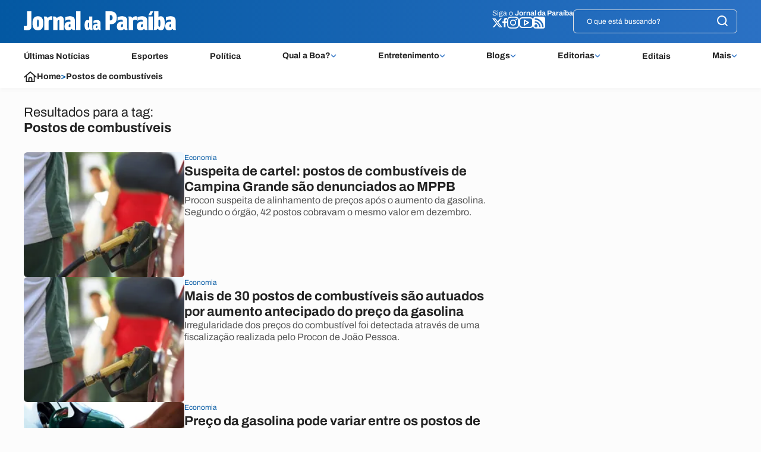

--- FILE ---
content_type: text/html; charset=UTF-8
request_url: https://jornaldaparaiba.com.br/tags/postos-de-combustiveis
body_size: 8659
content:
<!-- 
Error while minifying HTML:
    - (527,19): warning : The tag <li> is not a valid tag within the parent tag <summary>
    - (572,19): warning : The tag <li> is not a valid tag within the parent tag <summary>
    - (617,19): warning : The tag <li> is not a valid tag within the parent tag <summary>
    - (668,19): warning : The tag <li> is not a valid tag within the parent tag <summary>
    - (763,19): warning : The tag <li> is not a valid tag within the parent tag <summary>
    - (881,19): warning : The tag <li> is not a valid tag within the parent tag <summary>
    - (926,19): warning : The tag <li> is not a valid tag within the parent tag <summary>
    - (971,19): warning : The tag <li> is not a valid tag within the parent tag <summary>
    - (1022,19): warning : The tag <li> is not a valid tag within the parent tag <summary>
    - (1117,19): warning : The tag <li> is not a valid tag within the parent tag <summary>
    - input(1,17-18): run-time error JS1195: Expected expression: &
    - input(1,23-24): run-time error JS1195: Expected expression: ?
    - input(1,17-18): run-time error JS1195: Expected expression: &
    - input(1,23-24): run-time error JS1195: Expected expression: ?
-->

<!-- Minify area start #54026916 -->
 
    <!DOCTYPE html>
<html lang="pt-BR">

<head>
    <script type="text/javascript">
        var isMobile=navigator.userAgent.match(/(?:phone|windows\s+phone|ipod|blackberry|(?:android|bb\d+|meego|silk|googlebot) .+? mobile|palm|windows\s+ce|opera\ mini|avantgo|mobilesafari|docomo|KAIOS)/i)!=null||navigator.userAgent.match(/(?:ipad|playbook|(?:android|bb\d+|meego|silk)(?! .+? mobile))/i)!=null
</script>
    <title>
        Postos de combust&#237;veis - Jornal da Paraiba
    </title>
    <!-- General Meta Tags-->
<meta charset="UTF-8">

<link rel="canonical" href="https://jornaldaparaiba.com.br/tags/postos-de-combustiveis" >
<meta http-equiv="X-UA-Compatible" content="IE=edge" >
<meta name="MobileOptimized" content="width" >
<meta name="viewport" content="width=device-width, initial-scale=1.0" >
<meta name="author" content="Jornal da Para&#237;ba" >
<meta name="copyright" content="Jornal da Para&#237;ba" >
<meta name="Publisher" content="https://jornaldaparaiba.com.br" >
<meta name="Distribution" content="Global">
<meta name="generator" content="Mundiware Elite CS" >

	<!-- Aplica a variável aqui num meta http-equiv. Google se não souber o que é -->
	<meta http-equiv="refresh"
		content="600" />

<!-- Verifications -->


	<meta name="robots" content="follow, index, max-image-preview:large" >

<meta name="revisit-after"
	content="" >
<meta name="msvalidate.01" content="">
<meta name="google-site-verification"
	content="">
<meta property="fb:pages" content="158682787502414" >
<!-- NEWS -->
<link rel="alternate" type="application/rss+xml" title="" href="https://jornaldaparaiba.com.br/rss">
<!-- FAVICONS -->
<link type="image/x-icon" rel="shortcut icon"
	href="/themes/default/assets/img/favicon.ico">
<!-- Mobile -->
<meta name="HandheldFriendly" content="true">
<meta name="MobileOptimized" content="320">
<meta name="mobile-web-app-capable" content="yes">
<meta name="application-name" content="JornalDaParaiba">
<meta name="apple-mobile-web-app-capable" content="yes">
<meta name="apple-mobile-web-app-title" content="JornalDaParaiba">
<meta name="apple-mobile-web-app-status-bar-style" content="black-translucent">
<meta name="theme-color" content="#0358A2">
<meta name="msapplication-TileColor" content="#0358A2">
<!-- Dublin Core Tags -->
<meta name="DC.title" content="Jornal da Para&#237;ba • O Portal de Not&#237;cias da Para&#237;ba" >
<meta name="DC.creator " content="Jornal da Para&#237;ba" >
<meta name="DC.subject" content="A not&#237;cia que voc&#234; confia. Blogs especializados e cobertura completa de Pol&#237;tica, Cultura, Esportes, Educa&#231;&#227;o, Sa&#250;de, Economia, Concursos e Emprego." >
<meta name="DC.description" content="A not&#237;cia que voc&#234; confia. Blogs especializados e cobertura completa de Pol&#237;tica, Cultura, Esportes, Educa&#231;&#227;o, Sa&#250;de, Economia, Concursos e Emprego." >
<meta name="DC.publisher" content="Mundiware Elite CS" >
<meta name="Custodian" content="Mundiware" >
<meta name="DC.Identifier" content="https://jornaldaparaiba.com.br/tags/postos-de-combustiveis">
<meta name="DC.type" content="text.homepage.institucional" >
<meta name="DC.format" content="text/xhtml" >
<meta name="DC.type" content="text.homepage.image.video" >
<!-- Twitter Meta Tags-->
<meta property="twitter:card" content="summary" >
<meta property="twitter:site" content="@jornaldapb" >
<meta property="twitter:creator" content="@jornaldapb" >
<meta property="twitter:title" content="Jornal da Para&#237;ba • O Portal de Not&#237;cias da Para&#237;ba" >
<meta property="twitter:description" content="A not&#237;cia que voc&#234; confia. Blogs especializados e cobertura completa de Pol&#237;tica, Cultura, Esportes, Educa&#231;&#227;o, Sa&#250;de, Economia, Concursos e Emprego." >


   <!-- ELSE PARA TWITTER -->
   <meta property="twitter:image"
      content="https://jornaldaparaiba.com.br/themes/default/assets/img/fallback/fallback.png" />
   <meta property="twitter:image:alt" content="Jornal da Para&#237;ba • O Portal de Not&#237;cias da Para&#237;ba" />
   <meta property="twitter:image:width" content="800" />
   <meta property="twitter:image:height" content="600" />

<!-- Opengraph Tags-->
<meta property="og:title" content="Jornal da Para&#237;ba • O Portal de Not&#237;cias da Para&#237;ba" >
<meta property="og:description" content="A not&#237;cia que voc&#234; confia. Blogs especializados e cobertura completa de Pol&#237;tica, Cultura, Esportes, Educa&#231;&#227;o, Sa&#250;de, Economia, Concursos e Emprego.">
<meta property="og:url" content="
	https://jornaldaparaiba.com.br/tags/postos-de-combustiveis
" >
<meta property="og:site_name" content="Jornal da Para&#237;ba" >
<meta property="og:type" content="website">
<meta property="og:locale" content="pt_BR">

    <meta property="og:image:type" content="image/png">
    <meta property="og:image:width" content="800">
    <meta property="og:image:height" content="600">
    <meta property="og:image" content="https://jornaldaparaiba.com.br/themes/default/assets/img/fallback/fallback.png" >
    <meta property="og:image:secure_url" content="https://jornaldaparaiba.com.br/themes/default/assets/img/fallback/fallback.png" >
    <meta property="og:image:alt" content="Jornal da Para&#237;ba • O Portal de Not&#237;cias da Para&#237;ba" >

<!--Prefetch-->
<link rel="dns-prefetch" href='https://jornaldaparaiba.com.br/'>
<link rel="preconnect" href='https://jornaldaparaiba.com.br/'>
<link rel="dns-prefetch" href="https://cdn.JornalDaParaiba.com/">
<link rel="preconnect" href="https://cdn.JornalDaParaiba.com/">

<script async src="https://www.googletagmanager.com/gtag/js?id=G-KJVZR3Y15Y"></script>
<script>
  window.dataLayer = window.dataLayer || [];
  function gtag(){dataLayer.push(arguments);}
  gtag('js', new Date());

  gtag('config', 'G-KJVZR3Y15Y');
</script>
<script type="text/javascript">
    (function(c,l,a,r,i,t,y){
        c[a]=c[a]||function(){(c[a].q=c[a].q||[]).push(arguments)};
        t=l.createElement(r);t.async=1;t.src="https://www.clarity.ms/tag/"+i;
        y=l.getElementsByTagName(r)[0];y.parentNode.insertBefore(t,y);
    })(window, document, "clarity", "script", "tx9aqkl98z");
</script>
    

<meta name="description" content="A not&#237;cia que voc&#234; confia. Blogs especializados e cobertura completa de Pol&#237;tica, Cultura, Esportes, Educa&#231;&#227;o, Sa&#250;de, Economia, Concursos e Emprego."/>
<!-- Twitter Meta Tags-->

<meta property="twitter:card" content="summary" />
<meta property="twitter:site" content="@jornaldapb" />
<meta property="twitter:creator" content="@jornaldapb" />
<meta property="twitter:title" content="Jornal da Para&#237;ba • O Portal de Not&#237;cias da Para&#237;ba" />
<meta property="twitter:description" content="A not&#237;cia que voc&#234; confia. Blogs especializados e cobertura completa de Pol&#237;tica, Cultura, Esportes, Educa&#231;&#227;o, Sa&#250;de, Economia, Concursos e Emprego." />
<meta property="twitter:image" content="https://jornaldaparaiba.com.br/themes/default/assets/img/fallback/fallback.png" />
<!-- Opengraph Tags-->
<meta property="og:title" content="Jornal da Para&#237;ba • O Portal de Not&#237;cias da Para&#237;ba" />
<meta property="og:description" content="A not&#237;cia que voc&#234; confia. Blogs especializados e cobertura completa de Pol&#237;tica, Cultura, Esportes, Educa&#231;&#227;o, Sa&#250;de, Economia, Concursos e Emprego."/>
<meta property="og:url" content="https://jornaldaparaiba.com.br/tags/postos-de-combustiveis" />
<meta property="og:site_name" content="Jornal da Para&#237;ba" />
<meta property="og:type" content="website">
<meta property="og:locale" content="pt_BR">
<meta name="viewport" content="width=device-width,initial-scale=1.0,maximum-scale=1,user-scalable=no">
<!-- General Meta Tags--> 
<link rel="shortlink" href="https://jornaldaparaiba.com.br/tags/postos-de-combustiveis"/>
<link rel="canonical" href="https://jornaldaparaiba.com.br/tags/postos-de-combustiveis" />
<link rel="alternate" href="/tags/postos-de-combustiveis" />

<!-- Shema.org -->
<script type="application/ld+json">
    {"@context":"https://schema.org","@type":"WebSite","name":"Jornal da Paraíba • O Portal de Notícias da Paraíba","url":"https://jornaldaparaiba.com.br/tags/postos-de-combustiveis","potentialAction":{"@type":"SearchAction","target":"https://jornaldaparaiba.com.br?q={search_term_string}","query-input":"required name=search_term_string"},"publisher":{"@type":"Organization","name":"Jornal da Paraíba • O Portal de Notícias da Paraíba","logo":"https://jornaldaparaiba.com.br/themes/default/assets/img/logo.svg","url":"https://jornaldaparaiba.com.br/tags/postos-de-combustiveis"}}
</script>
    <link rel='stylesheet' href='/themes/default/assets/css/sbundle_70103eae1273f89da60acfa422a169be.css?t=1757939394' type='text/css' media='all' />

    


<script>
    const AJAXPATH = "/ajax";
    const BASEPATH = "/";
    const THEMEPATH = "/themes/default/";
	const isDesktop = parseInt(new URL(location).searchParams.get('d')) == 1;
</script>

    

</head>

<body>
    <div id="clever-ad"></div>
<header class="mw-header">
    <div class="mw-headerContainer">
        <div class="mw-headerContent">
            <div class="mw-header-logo">
                
                
                    <a href="/">
                        <img src="/themes/default/assets/img/icons/logo-branco.svg" alt="logo jpa">
                    </a>
                
            </div>
            <div class="mw-header-social"> 
                <div class="mw-header-links"> 
                    <span>Siga o <strong>Jornal da Paraíba</strong></span> 
                    <div class="mw-header-links-icons">
                        <a href="https://twitter.com/jornaldapb" target="_blank">
                            <img src="/themes/default/assets/img/icons/x.svg" alt="x logo">
                        </a>
                        <a href="https://www.facebook.com/jornaldaparaiba" target="_blank">
                            <img src="/themes/default/assets/img/icons/facebook.svg" alt="facebook logo">
                        </a>
                        <a href="https://www.instagram.com/jornaldapb/" target="_blank">
                            <img src="/themes/default/assets/img/icons/instagram.svg" alt="instagram logo">
                        </a>
                        <a href="https://youtube.com/jornaldaparaibatv" target="_blank">
                            <img src="/themes/default/assets/img/icons/youtube.svg" alt="youtube logo">
                        </a>
                        <a href="https://jornaldaparaiba.com.br/feed" target="_blank">
                            <img src="/themes/default/assets/img/icons/feed-rss.svg" alt="rss logo">
                        </a>
                    </div>
                </div> 
                <form class="mw-header-search" action="/" method="GET"> 
                    <input class="jpb-searchInput" placeholder="O que está buscando?" type="text" name="q" id="" required> 
                    <button type="submit" value="Submit" class="jpb-open-searchInput">
                        <img src="/themes/default/assets/img/icons/busca.svg" alt="icon search">
                    </button>
                </form>
            </div>
            <form class="mw-header-search-mobile" action="/" method="GET"> 
                <input class="jpb-searchInput jpb-searchInput-mobile" placeholder="O que está buscando?" type="text" name="q" id=""> 
                <button type="submit" value="Submit" class="jpb-open-searchInput">
                    <img src="/themes/default/assets/img/icons/busca.svg" alt="icon search">
                </button>
            </form>
            <img class="jpb-open-menu" src="/themes/default/assets/img/icons/menu.svg" alt="icon search">
        </div>
    </div>
    <div class="mw-headerNav">
        <div class="mw-headerNavContainer"> 
            <nav>    
                <ul>  
                    
                    
                        <li>
                            
                            
                                <a href="/ultimas">
                                    &#218;ltimas Not&#237;cias
                                </a> 
                            
                        </li> 
                    
                        <li>
                            
                            
                                <a href="/esportes">
                                    Esportes
                                </a> 
                            
                        </li> 
                    
                        <li>
                            
                            
                                <a href="/politica">
                                    Pol&#237;tica
                                </a> 
                            
                        </li> 
                    
                        <li>
                            
                                <div class="mw-nav-menu">
                                    
                                    
                                        <a href="/guia-qualaboa">
                                            Qual a Boa?
                                        </a>
                                    
                                    <img alt="Seta para abertura do menu" src="/themes/default/assets/img/icons/up-chevron.svg">
                                </div>
                                
                                
                                    <div class="mw-nav-submenu">
                                        
                                            <a href="/guia-qualaboa">
                                                Guia Qual a Boa
                                            </a>
                                        
                                            <a href="/guia-qualaboa/agenda">
                                                Agenda de Shows
                                            </a>
                                        
                                            <a href="/guia-qualaboa/o-que-fazer">
                                                O que fazer?
                                            </a>
                                        
                                            <a href="/guia-qualaboa/onde-comer-beber">
                                                Onde comer e beber?
                                            </a>
                                        
                                            <a href="/guia-qualaboa/onde-ficar">
                                                Onde ficar?
                                            </a>
                                        
                                    </div>
                                
                            
                            
                        </li> 
                    
                        <li>
                            
                                <div class="mw-nav-menu">
                                    
                                    
                                        <a href="/entretenimento">
                                            Entretenimento
                                        </a>
                                    
                                    <img alt="Seta para abertura do menu" src="/themes/default/assets/img/icons/up-chevron.svg">
                                </div>
                                
                                
                                    <div class="mw-nav-submenu">
                                        
                                            <a href="/entretenimento/aniversario-de-cidades">
                                                Anivers&#225;rio de Cidades
                                            </a>
                                        
                                            <a href="/entretenimento/cine-paraiba">
                                                Cine Para&#237;ba
                                            </a>
                                        
                                            <a href="/entretenimento/do-campo-a-mesa">
                                                Do campo &#224; mesa
                                            </a>
                                        
                                            <a href="/entretenimento/minha-paraiba">
                                                Minha Para&#237;ba
                                            </a>
                                        
                                            <a href="/entretenimento/verao-na-rede-paraiba">
                                                Ver&#227;o na Rede Para&#237;ba
                                            </a>
                                        
                                    </div>
                                
                            
                            
                        </li> 
                    
                        <li>
                            
                                <div class="mw-nav-menu">
                                    
                                    
                                        <a href="/blogs">
                                            Blogs
                                        </a>
                                    
                                    <img alt="Seta para abertura do menu" src="/themes/default/assets/img/icons/up-chevron.svg">
                                </div>
                                
                                
                                    <div class="mw-nav-submenu">
                                        
                                            <a href="/bichos/caderno-animal">
                                                Caderno Animal
                                            </a>
                                        
                                            <a href="/politica/conversa-politica">
                                                Conversa Pol&#237;tica
                                            </a>
                                        
                                            <a href="/politica/pleno-poder">
                                                Pleno Poder
                                            </a>
                                        
                                            <a href="/cultura/silvio-osias">
                                                S&#237;lvio Osias
                                            </a>
                                        
                                            <a href="/economia/mercado">
                                                Mercado em Movimento
                                            </a>
                                        
                                            <a href="/saude/saude-alerta">
                                                Sa&#250;de Alerta
                                            </a>
                                        
                                    </div>
                                
                            
                            
                        </li> 
                    
                        <li>
                            
                                <div class="mw-nav-menu">
                                    
                                    
                                        <a href="/ultimas">
                                            Editorias
                                        </a>
                                    
                                    <img alt="Seta para abertura do menu" src="/themes/default/assets/img/icons/up-chevron.svg">
                                </div>
                                
                                
                                    <div class="mw-nav-submenu">
                                        
                                            <a href="/bichos">
                                                Bichos
                                            </a>
                                        
                                            <a href="/vamos-trabalhar">
                                                Vamos Trabalhar
                                            </a>
                                        
                                            <a href="/economia">
                                                Economia
                                            </a>
                                        
                                            <a href="/educacao">
                                                Educa&#231;&#227;o
                                            </a>
                                        
                                            <a href="/esportes">
                                                Esportes
                                            </a>
                                        
                                            <a href="/qualaboa">
                                                Qual a Boa?
                                            </a>
                                        
                                            <a href="/cultura">
                                                Cultura
                                            </a>
                                        
                                            <a href="/politica">
                                                Pol&#237;tica
                                            </a>
                                        
                                            <a href="/cotidiano">
                                                Cotidiano
                                            </a>
                                        
                                            <a href="/comunidade">
                                                Comunidade
                                            </a>
                                        
                                            <a href="/saude">
                                                Sa&#250;de
                                            </a>
                                        
                                            <a href="/tecnologia">
                                                Tecnologia
                                            </a>
                                        
                                            <a href="/meio-ambiente">
                                                Meio Ambiente
                                            </a>
                                        
                                    </div>
                                
                            
                            
                        </li> 
                    
                        <li>
                            
                            
                                <a href="/editais">
                                    Editais
                                </a> 
                            
                        </li> 
                    
                        <li>
                            
                                <div class="mw-nav-menu">
                                    
                                        <button>
                                            Mais
                                        </button>
                                    
                                    
                                    <img alt="Seta para abertura do menu" src="/themes/default/assets/img/icons/up-chevron.svg">
                                </div>
                                
                                    <div class="mw-nav-submenu" style="right: 0; text-align: end;">
                                        
                                            <a href="https://www.jornaldaparaiba.com.br/series">
                                                S&#233;ries especiais
                                            </a>
                                        
                                            <a href="/tabuas-de-mares">
                                                T&#225;buas de Mar&#233;s em Jo&#227;o Pessoa
                                            </a>
                                        
                                            <a href="/sobre">
                                                Sobre o Jornal da Para&#237;ba
                                            </a>
                                        
                                            <a href="https://cabobranco.fm.br/">
                                                Cabo Branco FM
                                            </a>
                                        
                                            <a href="https://cbnparaiba.com.br/">
                                                CBN Para&#204;ba
                                            </a>
                                        
                                            <a href="/espaco-opiniao">
                                                Espa&#231;o Opini&#227;o
                                            </a>
                                        
                                    </div>
                                
                                
                            
                            
                        </li> 
                    
                  </ul>
            </nav>
        </div>
    </div>
</header> 
<!-- MENU LATERAL -->
<section class="jpb-menuAside">
    <aside>
      <header>
        <a href="#">
          <img src="/themes/default/assets/img/icons/logo-branco.svg" alt="iBahia">
        </a>
        <img class="jpb-fechar-menu" style="width: 20px;height: 20px;" src="/themes/default/assets/img/icons/menu-fechar.svg" alt="Fechar Menu Lateral">
      </header>
      <ul> 
        
        
          
        
          
        
          
        
          
            <li>
              <details class="link-menu-lateral"> 
                <summary style="font-size:20px; margin-bottom: 10px; margin-left: 5px;"> 
                  <li class="summary-item"> 
                    Qual a Boa?
                  </li>
                </summary>
                <ul style="display: flex;flex-direction: column;gap: 15px;overflow-y: scroll;height: 100%;padding: 0px 0 12px 20px; margin-top: 20px;">
                  
                        <li>
                          <a href="/guia-qualaboa">
                            Guia Qual a Boa
                          </a>
                        </li>
                  
                        <li>
                          <a href="/guia-qualaboa/agenda">
                            Agenda de Shows
                          </a>
                        </li>
                  
                        <li>
                          <a href="/guia-qualaboa/o-que-fazer">
                            O que fazer?
                          </a>
                        </li>
                  
                        <li>
                          <a href="/guia-qualaboa/onde-comer-beber">
                            Onde comer e beber?
                          </a>
                        </li>
                  
                        <li>
                          <a href="/guia-qualaboa/onde-ficar">
                            Onde ficar?
                          </a>
                        </li>
                  
                </ul>
              </details>
            </li>
          
        
          
            <li>
              <details class="link-menu-lateral"> 
                <summary style="font-size:20px; margin-bottom: 10px; margin-left: 5px;"> 
                  <li class="summary-item"> 
                    Entretenimento
                  </li>
                </summary>
                <ul style="display: flex;flex-direction: column;gap: 15px;overflow-y: scroll;height: 100%;padding: 0px 0 12px 20px; margin-top: 20px;">
                  
                        <li>
                          <a href="/entretenimento/aniversario-de-cidades">
                            Anivers&#225;rio de Cidades
                          </a>
                        </li>
                  
                        <li>
                          <a href="/entretenimento/cine-paraiba">
                            Cine Para&#237;ba
                          </a>
                        </li>
                  
                        <li>
                          <a href="/entretenimento/do-campo-a-mesa">
                            Do campo &#224; mesa
                          </a>
                        </li>
                  
                        <li>
                          <a href="/entretenimento/minha-paraiba">
                            Minha Para&#237;ba
                          </a>
                        </li>
                  
                        <li>
                          <a href="/entretenimento/verao-na-rede-paraiba">
                            Ver&#227;o na Rede Para&#237;ba
                          </a>
                        </li>
                  
                </ul>
              </details>
            </li>
          
        
          
            <li>
              <details class="link-menu-lateral"> 
                <summary style="font-size:20px; margin-bottom: 10px; margin-left: 5px;"> 
                  <li class="summary-item"> 
                    Blogs
                  </li>
                </summary>
                <ul style="display: flex;flex-direction: column;gap: 15px;overflow-y: scroll;height: 100%;padding: 0px 0 12px 20px; margin-top: 20px;">
                  
                        <li>
                          <a href="/bichos/caderno-animal">
                            Caderno Animal
                          </a>
                        </li>
                  
                        <li>
                          <a href="/politica/conversa-politica">
                            Conversa Pol&#237;tica
                          </a>
                        </li>
                  
                        <li>
                          <a href="/politica/pleno-poder">
                            Pleno Poder
                          </a>
                        </li>
                  
                        <li>
                          <a href="/cultura/silvio-osias">
                            S&#237;lvio Osias
                          </a>
                        </li>
                  
                        <li>
                          <a href="/economia/mercado">
                            Mercado em Movimento
                          </a>
                        </li>
                  
                        <li>
                          <a href="/saude/saude-alerta">
                            Sa&#250;de Alerta
                          </a>
                        </li>
                  
                </ul>
              </details>
            </li>
          
        
          
            <li>
              <details class="link-menu-lateral"> 
                <summary style="font-size:20px; margin-bottom: 10px; margin-left: 5px;"> 
                  <li class="summary-item"> 
                    Editorias
                  </li>
                </summary>
                <ul style="display: flex;flex-direction: column;gap: 15px;overflow-y: scroll;height: 100%;padding: 0px 0 12px 20px; margin-top: 20px;">
                  
                        <li>
                          <a href="/bichos">
                            Bichos
                          </a>
                        </li>
                  
                        <li>
                          <a href="/vamos-trabalhar">
                            Vamos Trabalhar
                          </a>
                        </li>
                  
                        <li>
                          <a href="/economia">
                            Economia
                          </a>
                        </li>
                  
                        <li>
                          <a href="/educacao">
                            Educa&#231;&#227;o
                          </a>
                        </li>
                  
                        <li>
                          <a href="/esportes">
                            Esportes
                          </a>
                        </li>
                  
                        <li>
                          <a href="/qualaboa">
                            Qual a Boa?
                          </a>
                        </li>
                  
                        <li>
                          <a href="/cultura">
                            Cultura
                          </a>
                        </li>
                  
                        <li>
                          <a href="/politica">
                            Pol&#237;tica
                          </a>
                        </li>
                  
                        <li>
                          <a href="/cotidiano">
                            Cotidiano
                          </a>
                        </li>
                  
                        <li>
                          <a href="/comunidade">
                            Comunidade
                          </a>
                        </li>
                  
                        <li>
                          <a href="/saude">
                            Sa&#250;de
                          </a>
                        </li>
                  
                        <li>
                          <a href="/tecnologia">
                            Tecnologia
                          </a>
                        </li>
                  
                        <li>
                          <a href="/meio-ambiente">
                            Meio Ambiente
                          </a>
                        </li>
                  
                </ul>
              </details>
            </li>
          
        
          
        
          
            <li>
              <details class="link-menu-lateral"> 
                <summary style="font-size:20px; margin-bottom: 10px; margin-left: 5px;"> 
                  <li class="summary-item"> 
                    Mais
                  </li>
                </summary>
                <ul style="display: flex;flex-direction: column;gap: 15px;overflow-y: scroll;height: 100%;padding: 0px 0 12px 20px; margin-top: 20px;">
                  
                        <li>
                          <a href="https://www.jornaldaparaiba.com.br/series">
                            S&#233;ries especiais
                          </a>
                        </li>
                  
                        <li>
                          <a href="/tabuas-de-mares">
                            T&#225;buas de Mar&#233;s em Jo&#227;o Pessoa
                          </a>
                        </li>
                  
                        <li>
                          <a href="/sobre">
                            Sobre o Jornal da Para&#237;ba
                          </a>
                        </li>
                  
                        <li>
                          <a href="https://cabobranco.fm.br/">
                            Cabo Branco FM
                          </a>
                        </li>
                  
                        <li>
                          <a href="https://cbnparaiba.com.br/">
                            CBN Para&#204;ba
                          </a>
                        </li>
                  
                        <li>
                          <a href="/espaco-opiniao">
                            Espa&#231;o Opini&#227;o
                          </a>
                        </li>
                  
                </ul>
              </details>
            </li>
          
        
      </ul>
    </aside>
  </section>  
    <header class="mw-header mw-header-scroll">
    <div class="mw-headerContainer">
        <div class="mw-headerContent">
            <div class="mw-header-logo">
                <a href="/">
                    <img src="/themes/default/assets/img/icons/logo-branco.svg" alt="logo jpa">
                </a>
            </div>
            <div class="mw-header-social"> 
                <div class="mw-header-links"> 
                    <span>Siga o <strong>Jornal da Paraíba</strong></span> 
                    <div class="mw-header-links-icons">
                        <a href="https://twitter.com/jornaldapb" target="_blank">
                            <img src="/themes/default/assets/img/icons/x.svg" alt="x logo">
                        </a>
                        <a href="https://www.facebook.com/jornaldaparaiba" target="_blank">
                            <img src="/themes/default/assets/img/icons/facebook.svg" alt="facebook logo">
                        </a>
                        <a href="https://www.instagram.com/jornaldapb/" target="_blank">
                            <img src="/themes/default/assets/img/icons/instagram.svg" alt="instagram logo">
                        </a>
                        <a href="https://youtube.com/jornaldaparaibatv" target="_blank">
                            <img src="/themes/default/assets/img/icons/youtube.svg" alt="youtube logo">
                        </a>
                        <a href="https://jornaldaparaiba.com.br/feed" target="_blank">
                            <img src="/themes/default/assets/img/icons/feed-rss.svg" alt="rss logo">
                        </a>
                    </div>
                </div> 
                <form class="mw-header-search" action="/" method="GET"> 
                    <input class="jpb-searchInput" placeholder="O que está buscando?" type="text" name="q" id=""> 
                    <button class="jpb-open-searchInput">
                        <img src="/themes/default/assets/img/icons/busca.svg" alt="icon search">
                    </button>
                </form>
            </div>
            <form class="mw-header-search-mobile" action="/" method="GET"> 
                <input class="jpb-searchInput jpb-searchInput-mobile" placeholder="O que está buscando?" type="text" name="q" id=""> 
                <button type="submit" value="Submit" class="jpb-open-searchInput">
                    <img src="/themes/default/assets/img/icons/busca.svg" alt="icon search">
                </button>
            </form>
            <img class="jpb-open-menu" src="/themes/default/assets/img/icons/menu.svg" alt="icon search">
        </div>
    </div>
</header> 
<!-- MENU LATERAL -->
<section class="jpb-menuAside">
    <aside>
      <header>
        <a href="#">
          <img src="/themes/default/assets/img/icons/logo-branco.svg" alt="iBahia">
        </a>
        <img class="jpb-fechar-menu" style="width: 20px;height: 20px;" src="/themes/default/assets/img/icons/menu-fechar.svg" alt="Fechar Menu Lateral">
      </header>
      <ul> 
        
        
          
        
          
        
          
        
          
            <li>
              <details class="link-menu-lateral"> 
                <summary style="font-size:20px; margin-bottom: 10px; margin-left: 5px;"> 
                  <li class="summary-item"> 
                    Qual a Boa?
                  </li>
                </summary>
                <ul style="display: flex;flex-direction: column;gap: 15px;overflow-y: scroll;height: 100%;padding: 0px 0 12px 20px; margin-top: 20px;">
                  
                        <li>
                          <a href="/guia-qualaboa">
                            Guia Qual a Boa
                          </a>
                        </li>
                  
                        <li>
                          <a href="/guia-qualaboa/agenda">
                            Agenda de Shows
                          </a>
                        </li>
                  
                        <li>
                          <a href="/guia-qualaboa/o-que-fazer">
                            O que fazer?
                          </a>
                        </li>
                  
                        <li>
                          <a href="/guia-qualaboa/onde-comer-beber">
                            Onde comer e beber?
                          </a>
                        </li>
                  
                        <li>
                          <a href="/guia-qualaboa/onde-ficar">
                            Onde ficar?
                          </a>
                        </li>
                  
                </ul>
              </details>
            </li>
          
        
          
            <li>
              <details class="link-menu-lateral"> 
                <summary style="font-size:20px; margin-bottom: 10px; margin-left: 5px;"> 
                  <li class="summary-item"> 
                    Entretenimento
                  </li>
                </summary>
                <ul style="display: flex;flex-direction: column;gap: 15px;overflow-y: scroll;height: 100%;padding: 0px 0 12px 20px; margin-top: 20px;">
                  
                        <li>
                          <a href="/entretenimento/aniversario-de-cidades">
                            Anivers&#225;rio de Cidades
                          </a>
                        </li>
                  
                        <li>
                          <a href="/entretenimento/cine-paraiba">
                            Cine Para&#237;ba
                          </a>
                        </li>
                  
                        <li>
                          <a href="/entretenimento/do-campo-a-mesa">
                            Do campo &#224; mesa
                          </a>
                        </li>
                  
                        <li>
                          <a href="/entretenimento/minha-paraiba">
                            Minha Para&#237;ba
                          </a>
                        </li>
                  
                        <li>
                          <a href="/entretenimento/verao-na-rede-paraiba">
                            Ver&#227;o na Rede Para&#237;ba
                          </a>
                        </li>
                  
                </ul>
              </details>
            </li>
          
        
          
            <li>
              <details class="link-menu-lateral"> 
                <summary style="font-size:20px; margin-bottom: 10px; margin-left: 5px;"> 
                  <li class="summary-item"> 
                    Blogs
                  </li>
                </summary>
                <ul style="display: flex;flex-direction: column;gap: 15px;overflow-y: scroll;height: 100%;padding: 0px 0 12px 20px; margin-top: 20px;">
                  
                        <li>
                          <a href="/bichos/caderno-animal">
                            Caderno Animal
                          </a>
                        </li>
                  
                        <li>
                          <a href="/politica/conversa-politica">
                            Conversa Pol&#237;tica
                          </a>
                        </li>
                  
                        <li>
                          <a href="/politica/pleno-poder">
                            Pleno Poder
                          </a>
                        </li>
                  
                        <li>
                          <a href="/cultura/silvio-osias">
                            S&#237;lvio Osias
                          </a>
                        </li>
                  
                        <li>
                          <a href="/economia/mercado">
                            Mercado em Movimento
                          </a>
                        </li>
                  
                        <li>
                          <a href="/saude/saude-alerta">
                            Sa&#250;de Alerta
                          </a>
                        </li>
                  
                </ul>
              </details>
            </li>
          
        
          
            <li>
              <details class="link-menu-lateral"> 
                <summary style="font-size:20px; margin-bottom: 10px; margin-left: 5px;"> 
                  <li class="summary-item"> 
                    Editorias
                  </li>
                </summary>
                <ul style="display: flex;flex-direction: column;gap: 15px;overflow-y: scroll;height: 100%;padding: 0px 0 12px 20px; margin-top: 20px;">
                  
                        <li>
                          <a href="/bichos">
                            Bichos
                          </a>
                        </li>
                  
                        <li>
                          <a href="/vamos-trabalhar">
                            Vamos Trabalhar
                          </a>
                        </li>
                  
                        <li>
                          <a href="/economia">
                            Economia
                          </a>
                        </li>
                  
                        <li>
                          <a href="/educacao">
                            Educa&#231;&#227;o
                          </a>
                        </li>
                  
                        <li>
                          <a href="/esportes">
                            Esportes
                          </a>
                        </li>
                  
                        <li>
                          <a href="/qualaboa">
                            Qual a Boa?
                          </a>
                        </li>
                  
                        <li>
                          <a href="/cultura">
                            Cultura
                          </a>
                        </li>
                  
                        <li>
                          <a href="/politica">
                            Pol&#237;tica
                          </a>
                        </li>
                  
                        <li>
                          <a href="/cotidiano">
                            Cotidiano
                          </a>
                        </li>
                  
                        <li>
                          <a href="/comunidade">
                            Comunidade
                          </a>
                        </li>
                  
                        <li>
                          <a href="/saude">
                            Sa&#250;de
                          </a>
                        </li>
                  
                        <li>
                          <a href="/tecnologia">
                            Tecnologia
                          </a>
                        </li>
                  
                        <li>
                          <a href="/meio-ambiente">
                            Meio Ambiente
                          </a>
                        </li>
                  
                </ul>
              </details>
            </li>
          
        
          
        
          
            <li>
              <details class="link-menu-lateral"> 
                <summary style="font-size:20px; margin-bottom: 10px; margin-left: 5px;"> 
                  <li class="summary-item"> 
                    Mais
                  </li>
                </summary>
                <ul style="display: flex;flex-direction: column;gap: 15px;overflow-y: scroll;height: 100%;padding: 0px 0 12px 20px; margin-top: 20px;">
                  
                        <li>
                          <a href="https://www.jornaldaparaiba.com.br/series">
                            S&#233;ries especiais
                          </a>
                        </li>
                  
                        <li>
                          <a href="/tabuas-de-mares">
                            T&#225;buas de Mar&#233;s em Jo&#227;o Pessoa
                          </a>
                        </li>
                  
                        <li>
                          <a href="/sobre">
                            Sobre o Jornal da Para&#237;ba
                          </a>
                        </li>
                  
                        <li>
                          <a href="https://cabobranco.fm.br/">
                            Cabo Branco FM
                          </a>
                        </li>
                  
                        <li>
                          <a href="https://cbnparaiba.com.br/">
                            CBN Para&#204;ba
                          </a>
                        </li>
                  
                        <li>
                          <a href="/espaco-opiniao">
                            Espa&#231;o Opini&#227;o
                          </a>
                        </li>
                  
                </ul>
              </details>
            </li>
          
        
      </ul>
    </aside>
  </section>  
    <header id="jpb-breadcrumb"> 
        <div>
            <img src="/themes/default/assets/img/icons/article/house.svg" alt="home icon">
            <a href="/">Home</a>
            <span> &gt; </span>
            <a href="#">
                Postos de combust&#237;veis
            </a>
        </div>
    </header>
    <section class="jpb-header-tags">
        <h1>Resultados para a tag:</h1>
        <h2>Postos de combust&#237;veis</h2>
    </section>

    
    

    

    
        
    
    
    
    

    <main class="jpb-tagsPage">
        <section class="jpb-tags-section">
            
                <section class="jpb-chamadaTags">
                    <a href="/economia/suspeita-de-cartel-postos-de-combustiveis-de-campina-grande-sao-denunciados-ao-mppb">
                        <figure>
                            
                            
                            
                                <img alt="Suspeita de cartel: postos de combust&#237;veis de Campina Grande s&#227;o denunciados ao MPPB" src="https://cdn.jornaldaparaiba.com.br/img/inline/170000/230x192/Preco-da-gasolina-pode-chegar-ate-R-609-em-Joao-Pe0017392100202407111501ScaleOutside-2t.webp?fallback=https%3A%2F%2Fcdn.jornaldaparaiba.com.br%2Fimg%2Finline%2F170000%2FPreco-da-gasolina-pode-chegar-ate-R-609-em-Joao-Pe0017392100202407111501.jpg%3Fxid%3D1187032&amp;xid=1187032">
                            
                            
                        </figure>
                        <div>
                            <h3>Economia</h3>
                            <h2>Suspeita de cartel: postos de combust&#237;veis de Campina Grande s&#227;o denunciados ao MPPB</h2>
                            <p>Procon suspeita de alinhamento de pre&#231;os ap&#243;s o aumento da gasolina. Segundo o &#243;rg&#227;o, 42 postos cobravam o mesmo valor em dezembro.</p>
                        </div>
                    </a>
                </section> 
            
                <section class="jpb-chamadaTags">
                    <a href="/economia/trinta-e-um-postos-de-combustiveis-sao-autuados-por-aumento-antecipado-do-preco-da-gasolina">
                        <figure>
                            
                            
                            
                                <img alt="Mais de 30 postos de combust&#237;veis s&#227;o autuados por aumento antecipado do pre&#231;o da gasolina" src="https://cdn.jornaldaparaiba.com.br/img/inline/170000/230x192/Preco-da-gasolina-pode-chegar-ate-R-609-em-Joao-Pe0017392100202407111501ScaleOutside-2t.webp?fallback=https%3A%2F%2Fcdn.jornaldaparaiba.com.br%2Fimg%2Finline%2F170000%2FPreco-da-gasolina-pode-chegar-ate-R-609-em-Joao-Pe0017392100202407111501.jpg%3Fxid%3D1060260&amp;xid=1060260">
                            
                            
                        </figure>
                        <div>
                            <h3>Economia</h3>
                            <h2>Mais de 30 postos de combust&#237;veis s&#227;o autuados por aumento antecipado do pre&#231;o da gasolina</h2>
                            <p>Irregularidade dos pre&#231;os do combust&#237;vel foi detectada atrav&#233;s de uma fiscaliza&#231;&#227;o realizada pelo Procon de Jo&#227;o Pessoa.</p>
                        </div>
                    </a>
                </section> 
            
                <section class="jpb-chamadaTags">
                    <a href="/economia/preco-da-gasolina-pode-variar-entre-os-postos-de-joao-pessoa-e-das-rodovias-da-paraiba">
                        <figure>
                            
                            
                            
                                <img alt="Pre&#231;o da gasolina pode variar entre os postos de Jo&#227;o Pessoa e das rodovias da Para&#237;ba" src="https://cdn.jornaldaparaiba.com.br/wp-content/uploads/2018/07/230x192/Gastos-gasolinaScaleOutside-2t.webp?fallback=https%3A%2F%2Fcdn.jornaldaparaiba.com.br%2Fwp-content%2Fuploads%2F2018%2F07%2FGastos-gasolina.jpg%3Fxid%3D1042882&amp;xid=1042882">
                            
                            
                        </figure>
                        <div>
                            <h3>Economia</h3>
                            <h2>Pre&#231;o da gasolina pode variar entre os postos de Jo&#227;o Pessoa e das rodovias da Para&#237;ba</h2>
                            <p>Varia&#231;&#227;o do pre&#231;o da gasolina entre estabelecimentos da capital paraibana e de postos em rodovias &#233; entre 9 e 11 centavos, de acordo com levantamento da r&#225;dio CBN. 
</p>
                        </div>
                    </a>
                </section> 
            
                <section class="jpb-chamadaTags">
                    <a href="/cotidiano/19-postos-de-combustiveis-sao-autuados-por-aumento-indevido-de-precos-em-joao-pessoa">
                        <figure>
                            
                            
                            
                                <img alt="Postos de combust&#237;veis s&#227;o notificados ap&#243;s den&#250;ncias de aumento indevido de pre&#231;os em Jo&#227;o Pessoa" src="https://cdn.jornaldaparaiba.com.br/wp-content/uploads/2018/07/230x192/Gastos-gasolinaScaleOutside-2t.webp?fallback=https%3A%2F%2Fcdn.jornaldaparaiba.com.br%2Fwp-content%2Fuploads%2F2018%2F07%2FGastos-gasolina.jpg%3Fxid%3D1021109&amp;xid=1021109">
                            
                            
                        </figure>
                        <div>
                            <h3>Cotidiano</h3>
                            <h2>Postos de combust&#237;veis s&#227;o notificados ap&#243;s den&#250;ncias de aumento indevido de pre&#231;os em Jo&#227;o Pessoa</h2>
                            <p>Postos de combust&#237;veis t&#234;m o prazo de 10 dias a partir da data do recebimento do documento para apresentar defesa.</p>
                        </div>
                    </a>
                </section> 
            
                <section class="jpb-chamadaTags">
                    <a href="/politica/pleno-poder/postos-combustiveis-paraiba">
                        <figure>
                            
                            
                            
                                <img alt="Na Para&#237;ba: postos de combust&#237;veis ficam proibidos de amplificar an&#250;ncios com aplicativos" src="https://cdn.jornaldaparaiba.com.br/wp-content/uploads/2020/06/230x192/Bomba-gasolina_foto_dayseeuzebio_15ScaleOutside-2t.webp?fallback=https%3A%2F%2Fcdn.jornaldaparaiba.com.br%2Fwp-content%2Fuploads%2F2020%2F06%2FBomba-gasolina_foto_dayseeuzebio_15.jpg%3Fxid%3D1019318&amp;xid=1019318">
                            
                            
                        </figure>
                        <div>
                            <h3>Pleno Poder</h3>
                            <h2>Na Para&#237;ba: postos de combust&#237;veis ficam proibidos de amplificar an&#250;ncios com aplicativos</h2>
                            <p></p>
                        </div>
                    </a>
                </section> 
            
                <section class="jpb-chamadaTags">
                    <a href="/politica/conversa-politica/decreto-autoriza-a-venda-direta-de-etanol-pelas-usinas-aos-postos-de-combustiveis-na-paraiba">
                        <figure>
                            
                            
                            
                                <img alt="Decreto autoriza a venda direta de etanol pelas usinas aos postos de combust&#237;veis na Para&#237;ba" src="https://cdn.jornaldaparaiba.com.br/wp-content/uploads/2018/10/230x192/posto-_-combust%C3%ADvelScaleOutside-2t.webp?fallback=https%3A%2F%2Fcdn.jornaldaparaiba.com.br%2Fwp-content%2Fuploads%2F2018%2F10%2Fposto-_-combust%25C3%25ADvel.jpg%3Fxid%3D591028&amp;xid=591028">
                            
                            
                        </figure>
                        <div>
                            <h3>Conversa Pol&#237;tica</h3>
                            <h2>Decreto autoriza a venda direta de etanol pelas usinas aos postos de combust&#237;veis na Para&#237;ba</h2>
                            <p>Medida retira a figura do distribuidor do combust&#237;vel da cadeia produtiva. </p>
                        </div>
                    </a>
                </section> 
            
                <section class="jpb-chamadaTags">
                    <a href="/cotidiano/procon-jp-notifica-58-postos-de-combustiveis-para-apresentarem-notas-fiscais">
                        <figure>
                            
                            
                            
                            
                                <img loading="lazy" alt="Procon-JP notifica 58 postos de combust&#237;veis para apresentarem notas fiscais"
                                src="/themes/default/assets/img/fallback/fallback.webp" />
                            
                        </figure>
                        <div>
                            <h3>Cotidiano</h3>
                            <h2>Procon-JP notifica 58 postos de combust&#237;veis para apresentarem notas fiscais</h2>
                            <p>A notifica&#231;&#227;o foi divulgada nesta quinta-feira (26).</p>
                        </div>
                    </a>
                </section> 
            
                <section class="jpb-chamadaTags">
                    <a href="/cotidiano/vidaurbana/policia-prende-suspeitos-de-integrar-quadrilha-que-atacava-postos-de-combustiveis-em-joao-pessoa">
                        <figure>
                            
                            
                            
                                <img alt="Suspeitos de integrar quadrilha de ataque a postos s&#227;o presos em Jo&#227;o Pessoa" src="https://cdn.jornaldaparaiba.com.br/wp-content/uploads/2020/10/230x192/posto-de-combustivel-assaltadoScaleOutside-2t.webp?fallback=https%3A%2F%2Fcdn.jornaldaparaiba.com.br%2Fwp-content%2Fuploads%2F2020%2F10%2Fposto-de-combustivel-assaltado.jpg%3Fxid%3D561481&amp;xid=561481">
                            
                            
                        </figure>
                        <div>
                            <h3>Vida Urbana</h3>
                            <h2>Suspeitos de integrar quadrilha de ataque a postos s&#227;o presos em Jo&#227;o Pessoa</h2>
                            <p>Eles foram abordados quando interceptavam um caminh&#227;o para novo roubo. </p>
                        </div>
                    </a>
                </section> 
            
                <section class="jpb-chamadaTags">
                    <a href="/cotidiano/quadrilha-responsavel-por-ataques-postos-de-combustiveis-e-presa-em-joao-pessoa">
                        <figure>
                            
                            
                            
                                <img alt="Quadrilha respons&#225;vel por ataques a postos de combust&#237;veis &#233; presa em Jo&#227;o Pessoa" src="https://cdn.jornaldaparaiba.com.br/wp-content/uploads/2020/10/230x192/posto-de-combustivel-assaltadoScaleOutside-2t.webp?fallback=https%3A%2F%2Fcdn.jornaldaparaiba.com.br%2Fwp-content%2Fuploads%2F2020%2F10%2Fposto-de-combustivel-assaltado.jpg%3Fxid%3D559282&amp;xid=559282">
                            
                            
                        </figure>
                        <div>
                            <h3>Cotidiano</h3>
                            <h2>Quadrilha respons&#225;vel por ataques a postos de combust&#237;veis &#233; presa em Jo&#227;o Pessoa</h2>
                            <p>Homens foram abordados quando estava em aterro para roubar um caminh&#227;o.</p>
                        </div>
                    </a>
                </section> 
            
                <section class="jpb-chamadaTags">
                    <a href="/cotidiano/investigacao-do-mp-apura-existencia-de-cartel-em-postos-de-combustiveis-de-campina-grande">
                        <figure>
                            
                            
                            
                            
                                <img loading="lazy" alt="Investiga&#231;&#227;o do MP apura exist&#234;ncia de cartel em postos de combust&#237;veis de Campina Grande"
                                src="/themes/default/assets/img/fallback/fallback.webp" />
                            
                        </figure>
                        <div>
                            <h3>Cotidiano</h3>
                            <h2>Investiga&#231;&#227;o do MP apura exist&#234;ncia de cartel em postos de combust&#237;veis de Campina Grande</h2>
                            <p></p>
                        </div>
                    </a>
                </section> 
            
                <section class="jpb-chamadaTags">
                    <a href="/cotidiano/vidaurbana/mp-procon-autua-42-postos-de-combustiveis-por-alinhamento-de-preco-em-cg">
                        <figure>
                            
                            
                            
                                <img alt="MP-Procon autua 42 postos de combust&#237;veis por alinhamento de pre&#231;o em CG" src="https://cdn.jornaldaparaiba.com.br/wp-content/uploads/2019/09/230x192/19-09-2019-postos-gc1ScaleOutside-2t.webp?fallback=https%3A%2F%2Fcdn.jornaldaparaiba.com.br%2Fwp-content%2Fuploads%2F2019%2F09%2F19-09-2019-postos-gc1.jpg%3Fxid%3D541240&amp;xid=541240">
                            
                            
                        </figure>
                        <div>
                            <h3>Vida Urbana</h3>
                            <h2>MP-Procon autua 42 postos de combust&#237;veis por alinhamento de pre&#231;o em CG</h2>
                            <p>Segundo o MP, a pr&#225;tica viola as normas de prote&#231;&#227;o e defesa do consumidor e da ordem econ&#244;mica.</p>
                        </div>
                    </a>
                </section> 
            
                <section class="jpb-chamadaTags">
                    <a href="/cotidiano/vidaurbana/sudema-deflagra-operacao-para-fiscalizar-licenca-ambiental-de-postos-na-paraiba">
                        <figure>
                            
                            
                            
                                <img alt="Sudema deflagra opera&#231;&#227;o com posto de combust&#237;vel multado em 15 mil na Para&#237;ba" src="https://cdn.jornaldaparaiba.com.br/wp-content/uploads/2019/08/230x192/fiscalizacao-licenca-ambiental-posto-combustivel-pbScaleOutside-2t.webp?fallback=https%3A%2F%2Fcdn.jornaldaparaiba.com.br%2Fwp-content%2Fuploads%2F2019%2F08%2Ffiscalizacao-licenca-ambiental-posto-combustivel-pb.jpeg%3Fxid%3D540127&amp;xid=540127">
                            
                            
                        </figure>
                        <div>
                            <h3>Vida Urbana</h3>
                            <h2>Sudema deflagra opera&#231;&#227;o com posto de combust&#237;vel multado em 15 mil na Para&#237;ba</h2>
                            <p>Postos de Jo&#227;o Pessoa, Campina Grande e Patos v&#227;o ser fiscalizados at&#233; sexta (30).</p>
                        </div>
                    </a>
                </section> 
            
        </section>
        
    </main>
    <div class="mw-category-pages-section">
        <div class="mw-category-pages">
            
            
            
            
            
            
                <label class="mw-pages-label">...</label>
                <button class="mw-page-circle mw-page-circle-selected" onclick="location.href = &apos;?page=1&apos;">1</button>
                <button class="mw-rounded-btn" onclick="location.href = &apos;?page=2&apos;">Próximo</button>
            
        </div>
    </div>
    
    
<footer class="mw-footer">
   <div class="mw-footer-container">
        <div class="mw-footer-logo">
            <img loading="lazy" src="/themes/default/assets/img/icons/logo-preto.svg" alt="Logo Jornal da Paraiba">
        </div>
        <div class="mw-footer-content">
            <div class="mw-footer-contact">
                <span class="mw-footer-title">Contate-nos</span>

               <div class="mw-footer-contact-column">
                    <div class="mw-footer-contact-container">
                        <div class="mw-footer-contact-btn">
                            <img loading="lazy" width="18" height="18" src="/themes/default/assets/img/icons/whatsapp.svg" alt="logo whats"> 
                        </div>
                        <div class="mw-footer-contact-text">
                            <span>João Pessoa</span> 
                            <p>(83) 2106.1892</p>
                        </div> 
                    </div>

                    <div class="mw-footer-contact-container"> 
                        <div class="mw-footer-contact-btn">  
                            <img loading="lazy" width="18" height="18" src="/themes/default/assets/img/icons/whatsapp.svg" alt="logo whats">
                        </div>
                        <div class="mw-footer-contact-text">  
                            <span>Campina Grande</span>
                            <p>(83) 3315-3204</p> 
                        </div> 
                    </div>

                    <div class="mw-footer-contact-container">
                        <a href="/cdn-cgi/l/email-protection#1872776a767974716b75775872776a7679747c7968796a79717a79367b7775367a6a">
                            <div class="mw-footer-contact-btn">  
                                <img loading="lazy" width="20" height="20" src="/themes/default/assets/img/icons/email-icon.svg" alt="logo whats">
                            </div>
                            <div class="mw-footer-contact-text">  
                                <span>Redação</span>
                                <p><span class="__cf_email__" data-cfemail="2d47425f434c41445e40426d47425f434c41494c5d4c5f4c444f4c034e4240034f5f">[email&#160;protected]</span></p> 
                            </div>
                        </a>
                    </div>
               </div>
            </div>
            

                <div class="mw-footer-column">
                    <div class="mw-footer-row">
                        <span class="mw-footer-title">Qual a Boa?</span>
                        <ul>
                            
                                <li style="display: flex;flex-direction: column;gap: 8px;">
                                    <a href="/guia-qualaboa/agenda">
                                        Agenda de Shows
                                    </a>
                                </li>
                            
                                <li style="display: flex;flex-direction: column;gap: 8px;">
                                    <a href="/guia-qualaboa/o-que-fazer">
                                        O que fazer?
                                    </a>
                                </li>
                            
                                <li style="display: flex;flex-direction: column;gap: 8px;">
                                    <a href="/guia-qualaboa/onde-comer-beber">
                                        Onde comer e beber?
                                    </a>
                                </li>
                            
                                <li style="display: flex;flex-direction: column;gap: 8px;">
                                    <a href="/guia-qualaboa/onde-ficar">
                                        Onde ficar?
                                    </a>
                                </li>
                            
                        </ul>
                    </div>
                </div>
            

                <div class="mw-footer-column">
                    <div class="mw-footer-row">
                        <span class="mw-footer-title">Not&#237;cias</span>
                        <ul>
                            
                                <li style="display: flex;flex-direction: column;gap: 8px;">
                                    <a href="/bichos">
                                        Bichos
                                    </a>
                                </li>
                            
                                <li style="display: flex;flex-direction: column;gap: 8px;">
                                    <a href="/cultura">
                                        Cultura
                                    </a>
                                </li>
                            
                                <li style="display: flex;flex-direction: column;gap: 8px;">
                                    <a href="/economia">
                                        Economia
                                    </a>
                                </li>
                            
                                <li style="display: flex;flex-direction: column;gap: 8px;">
                                    <a href="/educacao">
                                        Educa&#231;&#227;o
                                    </a>
                                </li>
                            
                                <li style="display: flex;flex-direction: column;gap: 8px;">
                                    <a href="/politica">
                                        Pol&#237;tica
                                    </a>
                                </li>
                            
                                <li style="display: flex;flex-direction: column;gap: 8px;">
                                    <a href="/qualaboa">
                                        Qual a Boa?
                                    </a>
                                </li>
                            
                                <li style="display: flex;flex-direction: column;gap: 8px;">
                                    <a href="/cotidiano">
                                        Cotidiano
                                    </a>
                                </li>
                            
                                <li style="display: flex;flex-direction: column;gap: 8px;">
                                    <a href="/saude">
                                        Sa&#250;de
                                    </a>
                                </li>
                            
                                <li style="display: flex;flex-direction: column;gap: 8px;">
                                    <a href="/tecnologia">
                                        Tecnologia
                                    </a>
                                </li>
                            
                                <li style="display: flex;flex-direction: column;gap: 8px;">
                                    <a href="/meio-ambiente">
                                        Meio Ambiente
                                    </a>
                                </li>
                            
                        </ul>
                    </div>
                </div>
            

                <div class="mw-footer-column">
                    <div class="mw-footer-row">
                        <span class="mw-footer-title">Blogs</span>
                        <ul>
                            
                                <li style="display: flex;flex-direction: column;gap: 8px;">
                                    <a href="/bichos/caderno-animal">
                                        Caderno Animal
                                    </a>
                                </li>
                            
                                <li style="display: flex;flex-direction: column;gap: 8px;">
                                    <a href="/politica/conversa-politica">
                                        Conversa Pol&#237;tica
                                    </a>
                                </li>
                            
                                <li style="display: flex;flex-direction: column;gap: 8px;">
                                    <a href="/politica/pleno-poder">
                                        Pleno Poder
                                    </a>
                                </li>
                            
                                <li style="display: flex;flex-direction: column;gap: 8px;">
                                    <a href="/cultura/silvio-osias">
                                        S&#237;lvio Osias
                                    </a>
                                </li>
                            
                                <li style="display: flex;flex-direction: column;gap: 8px;">
                                    <a href="/saude/saude-alerta">
                                        Sa&#250;de Alerta
                                    </a>
                                </li>
                            
                                <li style="display: flex;flex-direction: column;gap: 8px;">
                                    <a href="/economia/mercado">
                                        Mercado em Movimento
                                    </a>
                                </li>
                            
                                <li style="display: flex;flex-direction: column;gap: 8px;">
                                    <a href="/saude/papo-intimo">
                                        Papo &#205;ntimo
                                    </a>
                                </li>
                            
                        </ul>
                    </div>
                </div>
            

                <div class="mw-footer-column">
                    <div class="mw-footer-row">
                        <span class="mw-footer-title">Mais</span>
                        <ul>
                            
                                <li style="display: flex;flex-direction: column;gap: 8px;">
                                    <a href="/ultimas">
                                        &#218;ltimas Not&#237;cias
                                    </a>
                                </li>
                            
                                <li style="display: flex;flex-direction: column;gap: 8px;">
                                    <a href="/tabuas-de-mares">
                                        T&#225;buas de Mar&#233;s em Jo&#227;o Pessoa
                                    </a>
                                </li>
                            
                                <li style="display: flex;flex-direction: column;gap: 8px;">
                                    <a href="/editais">
                                        Editais
                                    </a>
                                </li>
                            
                                <li style="display: flex;flex-direction: column;gap: 8px;">
                                    <a href="/sobre">
                                        Sobre o Jornal da Para&#237;ba
                                    </a>
                                </li>
                            
                                <li style="display: flex;flex-direction: column;gap: 8px;">
                                    <a href="https://cabobranco.fm.br/">
                                        Cabo Branco FM
                                    </a>
                                </li>
                            
                                <li style="display: flex;flex-direction: column;gap: 8px;">
                                    <a href="https://cbnparaiba.com.br/">
                                        CBN Para&#237;ba
                                    </a>
                                </li>
                            
                                <li style="display: flex;flex-direction: column;gap: 8px;">
                                    <a href="/expediente">
                                        Expediente
                                    </a>
                                </li>
                            
                                <li style="display: flex;flex-direction: column;gap: 8px;">
                                    <a href="/comercial">
                                        Comercial
                                    </a>
                                </li>
                            
                                <li style="display: flex;flex-direction: column;gap: 8px;">
                                    <a href="/fale-conosco">
                                        Fale Conosco
                                    </a>
                                </li>
                            
                                <li style="display: flex;flex-direction: column;gap: 8px;">
                                    <a href="https://jornaldaparaiba.com.br/politica-de-privacidade">
                                        Pol&#237;tica de Privacidade
                                    </a>
                                </li>
                            
                                <li style="display: flex;flex-direction: column;gap: 8px;">
                                    <a href="/espaco-opiniao">
                                        Espa&#231;o Opini&#227;o
                                    </a>
                                </li>
                            
                        </ul>
                    </div>
                </div>
            
        </div>
   </div>
    <div class="mw-footer-logos-container">
        <p>© REDE PARAÍBA DE COMUNICAÇÃO</p>
        <div class="mw-footer-logos-content">
            <div class="mw-footer-regua-jornais">
                <img loading="lazy" width="425" height="100%" src="/themes/default/assets/img/icons/regua-jornal.webp" alt="logo jornais">
            </div> 
 
            <div class="mw-footer-logos">     
                <a href="https://mundiware.com/#jornaldaparaiba" target="_blank">  
                    <p>Developed by</p>   
                    <img loading="lazy" src="/themes/default/assets/img/icons/mw.svg" title="Mundiware - Tecnologia Editorial" alt="Mundiware - Tecnologia Editorial">
                </a> 
                <a href="https://golab.rio" rel="nofollow" target="_blank">
                    <p>Designed by</p>
                    <img loading="lazy" src="/themes/default/assets/img/icons/golab5.png" title="go fast, go forward" alt="go fast, go forward">
                </a>
            </div>
        </div>
    </div>
</footer>
<script data-cfasync="false" src="/cdn-cgi/scripts/5c5dd728/cloudflare-static/email-decode.min.js"></script><script defer src="https://static.cloudflareinsights.com/beacon.min.js/vcd15cbe7772f49c399c6a5babf22c1241717689176015" integrity="sha512-ZpsOmlRQV6y907TI0dKBHq9Md29nnaEIPlkf84rnaERnq6zvWvPUqr2ft8M1aS28oN72PdrCzSjY4U6VaAw1EQ==" data-cf-beacon='{"version":"2024.11.0","token":"306f1267b6f44e4199134095fc00cc22","r":1,"server_timing":{"name":{"cfCacheStatus":true,"cfEdge":true,"cfExtPri":true,"cfL4":true,"cfOrigin":true,"cfSpeedBrain":true},"location_startswith":null}}' crossorigin="anonymous"></script>
</body>

</html>
<!-- Minify area end #54026916 -->


--- FILE ---
content_type: text/css
request_url: https://jornaldaparaiba.com.br/themes/default/assets/css/sbundle_70103eae1273f89da60acfa422a169be.css?t=1757939394
body_size: 6518
content:
/*! Source: /themes/default/assets/css/components/topResponsivo.css */
.mw-header{width:100%}.mw-header>.mw-headerContainer{width:100%;background:transparent linear-gradient(267deg,#2b71c4 0%,#0358a2 100%) 0% 0% no-repeat padding-box;height:72px}.mw-header>.mw-headerContainer>.mw-headerContent{max-width:1200px;height:100%;margin:auto;display:flex;justify-content:space-between;align-items:center}.mw-header>.mw-headerContainer>.mw-headerContent>.mw-header-logo>a>img{width:256px;height:32px}.mw-header>.mw-headerContainer>.mw-headerContent>.mw-header-logo>h1{width:256px;height:32px;overflow:hidden}.mw-header>.mw-headerContainer>.mw-headerContent>.mw-header-logo>h1>a>img{width:256px;height:32px}.mw-header>.mw-headerContainer>.mw-headerContent>.mw-header-social{display:flex;gap:60px}.mw-header>.mw-headerContainer>.mw-headerContent>.mw-header-social>.mw-header-search{width:276px;height:40px;background:#fff0 0% 0% no-repeat padding-box;border:1px solid #e3e3e3;border-radius:6px;display:flex;align-items:center;justify-content:space-between;padding:0 15px 0 22px}.mw-header>.mw-headerContainer>.mw-headerContent>.mw-header-social>.mw-header-search>input{height:100%;color:#fff;font-family:'Archivo-regular';font-size:12px}.mw-header>.mw-headerContainer>.mw-headerContent>.mw-header-social>.mw-header-search>input::placeholder{height:100%;color:#fff;font-family:'Archivo-regular';font-size:12px}.mw-header>.mw-headerContainer>.mw-headerContent>.mw-header-social>.mw-header-links{display:flex;flex-direction:column;align-items:end;gap:10px}.mw-header>.mw-headerContainer>.mw-headerContent>.mw-header-social>.mw-header-links>span{font-family:'Archivo-regular';font-size:12px;color:#fff}.mw-header>.mw-headerContainer>.mw-headerContent>.mw-header-social>.mw-header-links>span>strong{font-family:'Archivo-bold'}.mw-header>.mw-headerContainer>.mw-headerContent>.mw-header-social>.mw-header-links>.mw-header-links-icons{display:flex;gap:16px;align-items:center}.mw-header>.mw-headerContainer>.mw-headerContent>.mw-header-social>.mw-header-links>.mw-header-links-icons a{display:flex;align-items:center;justify-content:center}.mw-header>.mw-headerContainer>.mw-headerContent>.mw-headerSearch{min-width:50px;width:50px;height:50px;background-color:#0e5788;border-radius:50%;display:flex;justify-content:center;cursor:pointer;align-items:center}.mw-header>.mw-headerContainer>.mw-headerContent>.mw-headerSearch>img{width:16px;height:16px}.mw-header>.mw-headerContainer>.mw-headerContent>a>.mw-headerLogo{width:190px;height:68px;margin-left:153px}.mw-nav-submenu{background-color:#fff;padding:10px;border-radius:8px;padding-top:15px;flex-direction:column;position:absolute;gap:15px;font-family:"Archivo-bold";font-size:14px;white-space:nowrap;display:none;z-index:999999999999}.mw-nav-submenu>a{color:#222}.mw-header>.mw-headerNav>.mw-headerNavContainer>nav>ul>li:hover .mw-nav-submenu{display:flex}.mw-header>.mw-headerNav{width:100%;background-color:#fff;height:38px;box-shadow:0 5px 5px #16161605}.mw-header>.mw-headerNav>.mw-headerNavContainer{max-width:1240px;padding:12px 20px;margin:auto;display:flex;align-items:center}.mw-header>.mw-headerNav>.mw-headerNavContainer>.mw-headerMenu{width:20px;height:16px;margin-right:52px;cursor:pointer}.mw-header>.mw-headerNav>.mw-headerNavContainer>nav{width:100%;position:relative}.mw-header>.mw-headerNav>.mw-headerNavContainer>nav>ul{display:flex;align-items:center;justify-content:space-between}.mw-header>.mw-headerNav>.mw-headerNavContainer>nav>ul>li>a{font-family:"Archivo-bold";font-size:14px;color:#222;white-space:nowrap}.mw-nav-menu>button{font-family:"Archivo-bold";font-size:14px;color:#222;white-space:nowrap}.mw-header>.mw-headerNav>.mw-headerNavContainer>nav>ul>li>div>a{font-family:"Archivo-bold";font-size:14px;color:#222;white-space:nowrap}.mw-header>.mw-headerNav>.mw-headerNavContainer>nav>ul>li>div>img{transform:rotate(180deg) scale(1.5)}#clever-ad:empty{display:none}.mw-nav-menu{display:flex;align-items:center;gap:6px}.mw-header-search-mobile{display:none}#jpb-breadcrumb{width:100%;background-color:#fff;height:38px;box-shadow:0 5px 5px #16161605;display:flex;justify-content:center;align-items:center}#jpb-breadcrumb>div{width:100%;max-width:1200px;display:flex;gap:15px;align-items:center}#jpb-breadcrumb>div>a{font-family:"Archivo-bold",sans-serif;font-size:14px;color:#222}#jpb-breadcrumb>div>span{font-family:"Archivo-bold",sans-serif;font-size:14px;color:#0358a2}#darkTheme .mw-header>.mw-headerNav>.mw-headerNavContainer>nav>ul>li>a{color:#f0f0f0}#darkTheme #jpb-breadcrumb>div>a{color:#f0f0f0}#darkTheme .mw-header>.mw-headerNav{background:#222 0% 0% no-repeat padding-box}#darkTheme #jpb-breadcrumb{background:#222 0% 0% no-repeat padding-box}#darkTheme #jpb-breadcrumb>div>img{filter:brightness(0) invert(1)}.jpb-menuAside{top:0;min-height:100vh;visibility:hidden;opacity:0;width:100%;position:fixed;backdrop-filter:blur(3px);-webkit-backdrop-filter:blur(3px);z-index:99999999999999;background-image:linear-gradient(286deg,#000000ab,#000000ab);background-size:100%}.ib-menuAside.active{animation:showMenu .2s ease-in 1 forwards}.jpb-radiosAside{display:grid;grid-template-columns:repeat(4,1fr);align-items:center;gap:24px}.jpb-radiosAside>a>img{width:50px;height:50px;object-fit:contain}.jpb-menuAside.active{animation:showMenu .2s ease-in 1 forwards}.jpb-menuAside.active>aside{animation:showMenuAside .2s ease-in 1 forwards}.jpb-menuAside.active>aside>ul{animation:showUlAside .2s ease-in 1 forwards}@keyframes showMenu{to{visibility:visible;opacity:1}}.jpb-menuAside>aside{min-height:100vh;visibility:hidden;transform:translateY(-100vw);padding:18px 20px;max-width:416px;width:100%;overflow:hidden;max-height:100vh;display:flex;flex-direction:column;gap:20px;background-color:#0358a2;position:relative}@keyframes showMenuAside{to{visibility:visible;transform:translateY(0)}}.jpb-menuAside>aside::after{content:"";position:absolute;bottom:10px;width:100%;height:70px;left:0;background:transparent linear-gradient(180deg,#e3183700 0%,#0358a2 100%) 0% 0% no-repeat padding-box}.jpb-menuAside>aside>header{display:flex;align-items:center;justify-content:space-between}.jpb-menuAside>aside>header img{cursor:pointer}.jpb-menuAside>aside>header>a>img{width:213px;height:26px}.jpb-menuAside>aside>.jpb-searchAside{display:flex;align-items:center;justify-content:space-between;background-color:#fff;gap:10px;background:#fff 0% 0% no-repeat padding-box;border-radius:50px;padding:11px 20px}.jpb-menuAside>aside>.jpb-searchAside>input{width:100%}.jpb-menuAside>aside>ul{display:flex;flex-direction:column;gap:12px;overflow-y:scroll;height:100%;padding-bottom:60px;transform:translateY(-100vw)}@keyframes showUlAside{to{transform:translateY(0)}}.jpb-searchImg{width:18px;height:18px;cursor:pointer}.jpb-menuAside>aside>ul>li>details>ul>li>a{font-family:"Archivo-Regular",sans-serif;font-size:16px;color:#fff}.jpb-menuAside>aside>ul>li>details>summary{list-style:none;cursor:pointer;display:flex;align-items:center}.jpb-menuAside>aside>ul>li>details>summary::before{content:'';display:inline-block;width:8.12px;height:15.12px;background:url('[data-uri]') no-repeat center center;background-size:contain;margin-right:10px;transition:transform .3s ease}.jpb-menuAside>aside>ul>li>details[open] summary::before{transform:rotate(90deg)}.jpb-menuAside>aside>ul>li{font-family:"Archivo-bold",sans-serif;font-size:18px;cursor:pointer;letter-spacing:.2px;color:#fff;border-bottom:1px solid #0c4576;padding-bottom:10px;padding-top:10px}.jpb-menuAside>aside>ul li>a{color:#fff}.jpb-open-menu{display:none}.mw-header-scroll{width:100%;justify-content:center;align-items:center;background-color:#fff;position:fixed;top:0;z-index:99;opacity:0;height:0;overflow:hidden;transition:opacity 1s ease,height 1s ease;box-shadow:0 5px 10px #0000001a}.mw-header-scroll.visible{opacity:1;height:auto}@media screen and (max-width:792px){.mw-header>.mw-headerContainer{height:62px}.jpb-open-menu{display:flex;margin-left:20px;width:21px;height:16px}.mw-header>.mw-headerNav>.mw-headerNavContainer>nav>ul>li>div>img{display:none}.mw-header>.mw-headerContainer>.mw-headerContent{padding:18px 20px;align-items:center}.mw-header>.mw-headerContainer>.mw-headerContent>.mw-header-logo>a>img{width:213px;height:26px}.mw-header>.mw-headerContainer>.mw-headerContent>.mw-header-social{display:none}.mw-header>.mw-headerContainer>.mw-headerContent>.mw-header-search-mobile{display:flex;width:100%;align-items:center;gap:10px;justify-content:flex-end}.mw-header>.mw-headerContainer>.mw-headerContent>.mw-header-search-mobile>input{display:none;width:100%;height:30px;background:#fff0 0% 0% no-repeat padding-box;border:1px solid #e3e3e3;border-radius:6px;align-items:center;justify-content:space-between;padding:0 15px 0 22px;color:#fff;font-family:'Archivo-regular';font-size:12px}.mw-header>.mw-headerContainer>.mw-headerContent>.mw-header-search-mobile>input::placeholder{color:#fff;font-family:'Archivo-regular';font-size:12px}.mw-header>.mw-headerContainer>.mw-headerContent>.mw-header-search-mobile>img{width:18px;height:18px}.mw-header>.mw-headerNav>.mw-headerNavContainer>nav>ul{gap:22px;overflow-x:scroll;overflow-y:hidden;padding-right:20px;position:relative;padding-bottom:5px}.mw-header>.mw-headerNav>.mw-headerNavContainer>nav::after{content:'';position:absolute;top:0;right:0;bottom:0;width:24px;background:transparent linear-gradient(270deg,#f1f5f5 0%,#f2f6f600 100%) 0% 0% no-repeat padding-box;opacity:1;z-index:1}.mw-header>.mw-headerNav>.mw-headerNavContainer{padding:12px 0 12px 20px}#jpb-breadcrumb{padding:0 20px}}
/*! Source: /themes/default/assets/css/components/footerResponsivo.css */
.mw-footer{background:#f2f2f2 0% 0% no-repeat padding-box;display:flex;flex-direction:column;justify-content:center;align-items:center}.mw-footer>.mw-footer-container{padding:40px 0;max-width:1200px;width:100%;display:flex;flex-direction:column;gap:40px}.mw-footer>.mw-footer-container>.mw-footer-logo>img{width:320px;height:40px}.mw-footer>.mw-footer-container>.mw-footer-content{display:flex;justify-content:space-between}.mw-footer>.mw-footer-container>.mw-footer-content>.mw-footer-contact>.mw-footer-contact-column{display:flex;flex-direction:column;margin-top:20px;gap:20px}.mw-footer>.mw-footer-container>.mw-footer-content>.mw-footer-contact>.mw-footer-contact-column>.mw-footer-contact-container>.mw-footer-contact-btn{width:44px;height:44px;background:transparent linear-gradient(226deg,#2b71c4 0%,#0358a2 100%) 0% 0% no-repeat padding-box;border-radius:6px;display:flex;align-items:center;justify-content:center}.mw-footer>.mw-footer-container>.mw-footer-content>.mw-footer-contact>.mw-footer-contact-column>.mw-footer-contact-container>a>.mw-footer-contact-btn{width:44px;height:44px;background:transparent linear-gradient(226deg,#2b71c4 0%,#0358a2 100%) 0% 0% no-repeat padding-box;border-radius:6px;display:flex;align-items:center;justify-content:center}.mw-footer>.mw-footer-container>.mw-footer-content>.mw-footer-column{display:flex;flex-direction:column;gap:40px}.mw-footer>.mw-footer-container>.mw-footer-content>.mw-footer-column>.mw-footer-row{display:flex;flex-direction:column;gap:20px}.mw-footer>.mw-footer-container>.mw-footer-content .mw-footer-title{color:#222;font-size:26px;font-family:'Archivo-bold'}.mw-footer>.mw-footer-container>.mw-footer-content .mw-footer-contact-container{display:flex;align-items:center;gap:16px}.mw-footer>.mw-footer-container>.mw-footer-content .mw-footer-contact-container>a{display:flex;align-items:center;gap:16px}.mw-footer>.mw-footer-container>.mw-footer-content .mw-footer-contact-container>.mw-footer-contact-text{display:flex;flex-direction:column;gap:5px}.mw-footer>.mw-footer-container>.mw-footer-content .mw-footer-contact-container>.mw-footer-contact-text>span{color:#333;font-size:14px;font-family:'Archivo-bold'}.mw-footer>.mw-footer-container>.mw-footer-content .mw-footer-contact-container>.mw-footer-contact-text>p{color:#333;font-size:14px;font-family:'Archivo-regular'}.mw-footer>.mw-footer-container>.mw-footer-content .mw-footer-contact-container>a>.mw-footer-contact-text{display:flex;flex-direction:column;gap:5px}.mw-footer>.mw-footer-container>.mw-footer-content .mw-footer-contact-container>a>.mw-footer-contact-text>span{color:#333;font-size:14px;font-family:'Archivo-bold'}.mw-footer>.mw-footer-container>.mw-footer-content .mw-footer-contact-container>a>.mw-footer-contact-text>p{color:#333;font-size:14px;font-family:'Archivo-regular'}.mw-footer>.mw-footer-container>.mw-footer-content ul{display:flex;flex-direction:column;gap:8px}.mw-footer>.mw-footer-container>.mw-footer-content ul li a{color:#555;font-size:15px;font-family:'Archivo-medium'}.mw-footer>.mw-footer-logos-container{background-color:#fff;width:100%;padding:20px 0}.mw-footer>.mw-footer-logos-container>p{max-width:1200px;margin:0 auto;color:#555;font-size:12px;font-family:'Archivo-regular'}.mw-footer>.mw-footer-logos-container>.mw-footer-logos-content{display:flex;max-width:1200px;width:100%;margin:0 auto;justify-content:space-between}.mw-footer>.mw-footer-logos-container>.mw-footer-logos-content>.mw-footer-regua-jornais{display:flex;align-items:center;gap:15px;margin-top:5px}.mw-footer>.mw-footer-logos-container>.mw-footer-logos-content>p{font-size:14px;font-family:'Archivo-regular';color:#555}.mw-footer>.mw-footer-logos-container>.mw-footer-logos-content>.mw-footer-logos{display:flex;align-items:center;gap:30px}.mw-footer>.mw-footer-logos-container>.mw-footer-logos-content>.mw-footer-logos>a{display:flex;gap:10px;align-items:center}.mw-footer>.mw-footer-logos-container>.mw-footer-logos-content>.mw-footer-logos>a>img{width:25px;height:20px}.mw-footer>.mw-footer-logos-container>.mw-footer-logos-content>.mw-footer-logos>a>p{color:#555;font-size:12px;font-family:'Archivo-regular'}.mw-footer>.mw-footer-logos-container>.mw-footer-logos-content>.mw-footer-logos>div{display:flex;gap:10px;align-items:center}.mw-footer>.mw-footer-logos-container>.mw-footer-logos-content>.mw-footer-logos>div>img{width:25px;height:20px}.mw-footer>.mw-footer-logos-container>.mw-footer-logos-content>.mw-footer-logos>div>p{color:#555;font-size:12px;font-family:'Archivo-regular'}.mw-footer>.mw-footer-logos-container>.mw-footer-logos-content>img{max-width:480px;max-height:70px}#darkTheme .mw-footer>.mw-footer-container>.mw-footer-content .mw-footer-title{color:#f0f0f0}#darkTheme .mw-footer>.mw-footer-container>.mw-footer-content ul li a{color:#f0f0f0}#darkTheme .mw-footer>.mw-footer-container>.mw-footer-content .mw-footer-contact-container>.mw-footer-contact-text>span{color:#f0f0f0}#darkTheme .mw-footer>.mw-footer-container>.mw-footer-content .mw-footer-contact-container>.mw-footer-contact-text>p{color:#f0f0f0}#darkTheme .mw-footer>.mw-footer-container>.mw-footer-content .mw-footer-contact-container>a>.mw-footer-contact-text>span{color:#f0f0f0}#darkTheme .mw-footer>.mw-footer-container>.mw-footer-content .mw-footer-contact-container>a>.mw-footer-contact-text>p{color:#f0f0f0}#darkTheme .mw-footer>.mw-footer-container>.mw-footer-logo>img{filter:brightness(0) invert(1)}#darkTheme .mw-footer{background:#222 0% 0% no-repeat padding-box}@media only screen and (max-width:769px){.mw-footer-logo{width:100%;display:flex;justify-content:flex-start}.mw-footer>.mw-footer-container>.mw-footer-content{flex-direction:column;gap:35px}.mw-footer>.mw-footer-container{padding:40px 20px;gap:35px}.mw-footer>.mw-footer-container>.mw-footer-content .mw-footer-title{font-size:20px}.mw-footer>.mw-footer-container>.mw-footer-content ul li a{font-size:14px}.mw-footer>.mw-footer-container>.mw-footer-logo>img{width:100%}.mw-footer>.mw-footer-container>.mw-footer-content>.mw-footer-column>.mw-footer-row{gap:10px}.mw-footer>.mw-footer-container>.mw-footer-content>.mw-footer-contact>.mw-footer-contact-column>.mw-footer-contact-container>.mw-footer-contact-btn{width:40px;height:40px}.mw-footer>.mw-footer-container>.mw-footer-content>.mw-footer-contact>.mw-footer-contact-column>.mw-footer-contact-container>a>.mw-footer-contact-btn{width:40px;height:40px}.mw-footer>.mw-footer-container>.mw-footer-content .mw-footer-contact-container>.mw-footer-contact-text>p{font-size:12px}.mw-footer>.mw-footer-container>.mw-footer-content .mw-footer-contact-container>a>.mw-footer-contact-text>p{font-size:12px}.mw-footer>.mw-footer-logos-container>.mw-footer-logos-content>.mw-footer-regua-jornais{display:grid;grid-template-columns:repeat(4,1fr);grid-template-rows:auto auto;justify-items:start}.mw-footer>.mw-footer-logos-container>.mw-footer-logos-content>.mw-footer-regua-jornais>img{width:100%;grid-column:span 4}.mw-footer>.mw-footer-logos-container>.mw-footer-logos-content{flex-direction:column;gap:15px}.mw-footer>.mw-footer-logos-container{padding:20px}}
/*! Source: /themes/default/assets/css/base.css */
@font-face{font-family:"Archivo-light";src:url('../fonts/Archivo-Light.ttf') format("opentype");font-style:normal;font-weight:300;font-display:swap}@font-face{font-family:"Archivo-regular";src:url('../fonts/Archivo-Regular.ttf') format("opentype");font-style:normal;font-weight:400;font-display:swap}@font-face{font-family:"Archivo-medium";src:url('../fonts/Archivo-Medium.ttf') format("opentype");font-style:normal;font-weight:500;font-display:swap}@font-face{font-family:"Archivo-semibold";src:url('../fonts/Archivo-SemiBold.ttf') format("opentype");font-style:normal;font-weight:700;font-display:swap}@font-face{font-family:"Archivo-bold";src:url('../fonts/Archivo-Bold.ttf') format("opentype");font-style:normal;font-weight:700;font-display:swap}body{background:#fcfcfc 0% 0% no-repeat padding-box}a{color:inherit;text-decoration:none}*{margin:0;padding:0;border:0;font-weight:normal;text-decoration:none!important;font-size:100%;font:inherit;vertical-align:baseline;list-style:none;line-height:1;outline:0;background:none;-moz-box-sizing:border-box;-webkit-box-sizing:border-box;box-sizing:border-box;text-rendering:optimizeLegibility;-webkit-font-smoothing:antialiased;-moz-font-smoothing:antialiased;-ms-font-smoothing:antialiased;-o-font-smoothing:antialiased;transition:.4s}:root{--color1:#0373be;--color2:#0e5788;--color3:#f5f9f9}.form-active{position:absolute;background-color:#fff;width:350px;height:150px;border-radius:6px;left:50%;top:50%;transform:translate(-50%,-50%);display:flex;justify-content:center;align-items:center;padding:20px;font-family:'Archivo-Bold';font-size:20px}.form-active-blur{filter:blur(3px)}
/*! Source: /themes/default/assets/css/pages/tags.css */
.jpb-tagsPage{max-width:1240px;margin:28px auto 40px;padding:0 20px;display:flex;flex-direction:column;gap:30px}.jpb-tags-section{display:flex;flex-direction:column;gap:30px}.jpb-chamadaTags{max-width:790px}.jpb-header-tags{display:flex;flex-direction:column;margin:0 auto;width:100%;max-width:1200px;margin-top:28px}.jpb-header-tags>h1{font-family:"Archivo-Regular",sans-serif;font-size:22px;line-height:26px;color:#222}.jpb-header-tags>h2{font-family:"Archivo-Bold",sans-serif;font-size:22px;line-height:26px;color:#222}.jpb-chamadaTags>a{display:flex;gap:16px}.jpb-chamadaTags>a>figure{width:100%;max-width:270px;height:210px;overflow:hidden;border-radius:6px}.jpb-chamadaTags>a>figure>img{width:100%;height:100%;object-fit:cover}.jpb-chamadaTags>a:hover>figure>img{transform:scale(1.05)}.jpb-chamadaTags>a>div{display:flex;flex-direction:column;gap:8px}.jpb-chamadaTags>a>div>h3{font-family:"Archivo-regular",sans-serif;font-size:12px;line-height:19px;color:#0358a2}.jpb-chamadaTags>a>div>h2{font-family:"Archivo-bold",sans-serif;font-size:22px;line-height:26px;color:#222}.jpb-chamadaTags>a>div>p{font-family:"Archivo-regular",sans-serif;font-size:16px;line-height:20px;color:#555}#jpb-loadMore-ultimas{font-family:"Archivo-regular",sans-serif;font-size:14px;line-height:23px;color:#0358a2;padding:9px 0;width:100%;text-align:center;background-color:transparent;border:1px solid #0358a2;border-radius:6px;cursor:pointer;max-width:790px}#jpb-loadMore-ultimas:hover{background-color:#0358a2;color:#fff}.mw-category-pages-section{display:grid;grid-row:span 1;grid-column:1/9;justify-content:center;align-content:center;margin-bottom:40px}.mw-rounded-btn{background-color:#2b71c4;color:#fcfcfc;font-family:"Archivo-Regular";padding:9px 16px;border-radius:6px;cursor:pointer;font-size:14px;line-height:23px}.mw-pages-label{color:#222;font-family:"Archivo-regular";padding:10px;cursor:pointer;border:1px solid #e3e3e3;border-radius:6px}.mw-clube-text{font-family:"Archivo-Medium";font-size:11px;line-height:16px;color:#fff}.mw-clube-text-container{display:flex;flex-direction:column;text-align:center}.mw-page-circle-selected{background-color:#2b71c4!important;color:#fcfcfc!important}.mw-page-circle{color:#222;font-family:"Archivo-regular";padding:10px;cursor:pointer;border:1px solid #e3e3e3;width:40px;height:40px;border-radius:6px}.mw-page-circle:hover,.mw-page-circle:focus{box-shadow:0 .5em .5em -.4em #2b71c4;transform:translateY(-.25em)}.mw-page-circle-selected:hover,.mw-page-circle-selected:focus{box-shadow:0 .5em .5em -.4em #2b71c4;transform:translateY(-.25em)}.mw-pages-label:hover,.mw-pages-label:focus{box-shadow:0 .5em .5em -.4em #2b71c4;transform:translateY(-.25em)}.mw-rounded-btn:hover,.mw-rounded-btn:focus{box-shadow:0 .5em .5em -.4em #2b71c4;transform:translateY(-.25em)}@media only screen and (max-width:769px){.jpb-chamadaTags>a>div>p{display:none}.jpb-chamadaTags>a>div>h2{font-size:16px;line-height:20px}.jpb-chamadaTags{grid-row:span 1}.jpb-chamadaTags>a>figure{width:100%;max-width:100px;height:100px}.jpb-chamadaTags>a>figure>img{width:100%;height:100px}.jpb-chamadaTags>a>div{width:100%}.jpb-header-tags{padding:0 20px}}


--- FILE ---
content_type: image/svg+xml
request_url: https://jornaldaparaiba.com.br/themes/default/assets/img/icons/busca.svg
body_size: -159
content:
<svg xmlns="http://www.w3.org/2000/svg" width="18" height="18" viewBox="0 0 18 18">
  <path id="busca" d="M21,19.557l-3.456-3.446a8.05,8.05,0,0,0,1.718-4.98,8.131,8.131,0,1,0-8.131,8.131,8.05,8.05,0,0,0,4.98-1.718L19.557,21ZM5.033,11.131a6.1,6.1,0,1,1,6.1,6.1A6.1,6.1,0,0,1,5.033,11.131Z" transform="translate(-3 -3)" fill="#FFFFFF"/>
</svg>


--- FILE ---
content_type: image/svg+xml
request_url: https://jornaldaparaiba.com.br/themes/default/assets/img/icons/logo-branco.svg
body_size: 2218
content:
<svg width="360" height="45" viewBox="0 0 360 45" fill="none" xmlns="http://www.w3.org/2000/svg">
<path d="M256.521 15.5859C259.499 12.9719 262.195 11.6649 264.621 11.6649C265.798 11.6649 266.732 11.8348 267.422 12.1812L267.357 21.2256C265.614 20.6048 263.938 20.2911 262.333 20.2911C259.907 20.2911 258.697 21.3955 258.697 23.5913V24.003V30.721V44.3791H248.315V21.2648C248.315 17.1347 248.006 14.1417 247.381 12.2857H252.99C254.305 12.9 255.482 14.0044 256.521 15.5859Z" fill="white"/>
<path d="M348.783 35.7137V30.7602H347.225C345.285 30.7602 344.318 32.0999 344.318 34.7857C344.318 36.5763 344.904 37.4716 346.081 37.4716C346.981 37.4716 347.744 37.0599 348.369 36.23L348.783 35.7137ZM360 44.3857H354.701C353.524 43.7648 352.55 42.8042 351.794 41.4972L351.17 42.118C349.23 44.0458 346.633 45.0065 343.378 45.0065C337.566 45.0065 334.653 41.9808 334.653 35.9228C334.653 28.2834 338.46 24.467 346.074 24.467H348.776V23.0227C348.776 20.8204 347.567 19.7226 345.14 19.7226C342.372 19.7226 339.394 20.6505 336.211 22.5065V13.73C340.156 12.3511 343.858 11.6649 347.323 11.6649C355.213 11.6649 359.165 15.0697 359.165 21.8857V35.4066C359.172 39.4648 359.448 42.4578 360 44.3857Z" fill="white"/>
<path d="M323.028 28.2835C323.028 22.8464 322.436 20.1278 321.266 20.1278C320.779 20.1278 320.122 20.4023 319.293 20.9512L318.57 21.572V35.0929L319.293 35.6092C319.918 36.23 320.575 36.5372 321.266 36.5372C322.443 36.5372 323.028 33.7859 323.028 28.2835ZM333.515 28.2835C333.515 39.4322 330.399 45.0065 324.165 45.0065C321.739 45.0065 319.109 43.7649 316.275 41.2881C315.374 42.667 314.263 43.6995 312.955 44.3857H307.241C307.866 42.8042 308.175 39.8112 308.175 35.4066V0H318.557V13.5209C320.562 12.2793 322.436 11.665 324.165 11.665C330.405 11.665 333.515 17.2067 333.515 28.2835Z" fill="white"/>
<path d="M305.17 12.2858V44.3857H294.781V12.2858H305.17Z" fill="white"/>
<path d="M306.518 0L301.218 9.28623H294.781L299.562 0H306.518Z" fill="white"/>
<path d="M281.592 35.7137V30.7602H279.928C278.061 30.7602 277.127 32.0999 277.127 34.7857C277.127 36.5763 277.68 37.4716 278.791 37.4716C279.757 37.4716 280.559 37.0599 281.178 36.23L281.592 35.7137ZM292.809 44.3857H287.509C286.398 43.9021 285.432 42.9414 284.603 41.4972L283.873 42.118C281.934 44.0458 279.369 45.0065 276.187 45.0065C270.375 45.0065 267.462 41.9808 267.462 35.9228C267.462 28.2834 271.236 24.467 278.784 24.467H281.585V23.0227C281.585 20.8204 280.336 19.7226 277.844 19.7226C275.004 19.7226 272.064 20.6505 269.014 22.5065V13.73C272.959 12.3511 276.66 11.6649 280.126 11.6649C288.016 11.6649 291.967 15.0697 291.967 21.8857V35.4066C291.98 39.4648 292.257 42.4578 292.809 44.3857Z" fill="white"/>
<path d="M234.343 35.7137V30.7602H232.68C230.812 30.7602 229.872 32.0999 229.872 34.7857C229.872 36.5763 230.424 37.4716 231.536 37.4716C232.502 37.4716 233.304 37.0599 233.922 36.23L234.343 35.7137ZM245.554 44.3857H240.254C239.15 43.9021 238.176 42.9414 237.348 41.4972L236.618 42.118C234.751 44.0458 232.187 45.0065 228.932 45.0065C223.119 45.0065 220.207 41.9808 220.207 35.9228C220.207 28.2834 223.981 24.467 231.529 24.467H234.33V23.0227C234.33 20.8204 233.12 19.7226 230.694 19.7226C227.788 19.7226 224.809 20.6505 221.765 22.5065V13.73C225.71 12.3511 229.412 11.6649 232.877 11.6649C240.767 11.6649 244.719 15.0697 244.719 21.8857V35.4066C244.725 39.4648 245.001 42.4578 245.554 44.3857Z" fill="white"/>
<path d="M210.147 15.2788C210.147 11.1487 208.516 9.08365 205.268 9.08365H203.604V21.572H205.472C208.588 21.572 210.147 19.4743 210.147 15.2788ZM220.009 15.2788C220.009 25.4669 215.196 30.5577 205.57 30.5577H203.598V44.3857H193.216V0H205.261C215.091 0 220.009 5.09076 220.009 15.2788Z" fill="white"/>
<path d="M173.971 38.0859V34.4917H172.767C171.413 34.4917 170.736 35.4654 170.736 37.4128C170.736 38.7133 171.137 39.3602 171.939 39.3602C172.642 39.3602 173.195 39.0596 173.596 38.4649L173.971 38.0859ZM182.104 44.3726H178.185C177.33 43.9217 176.627 43.2224 176.075 42.2749L175.621 42.7258C174.214 44.1243 172.353 44.8235 170.045 44.8235C165.831 44.8235 163.72 42.6277 163.72 38.2362C163.72 32.6945 166.455 29.9302 171.932 29.9302H173.964V28.8846C173.964 27.2901 173.063 26.4863 171.255 26.4863C169.197 26.4863 167.06 27.1594 164.851 28.5056V22.1405C167.711 21.1407 170.4 20.644 172.912 20.644C178.639 20.644 181.499 23.1142 181.499 28.0547V37.8637C181.499 41.0071 181.696 43.1767 182.104 44.3726Z" fill="white"/>
<path d="M154.686 37.6351V27.8326L154.232 27.3817C153.529 26.9831 153.029 26.7805 152.727 26.7805C151.872 26.7805 151.444 28.7541 151.444 32.6947C151.444 36.6875 151.872 38.6807 152.727 38.6807C153.128 38.6807 153.627 38.4585 154.232 38.0076L154.686 37.6351ZM162.898 44.3727H158.828C157.822 43.9218 156.994 43.1768 156.343 42.1247C154.232 43.9218 152.326 44.8171 150.616 44.8171C146.099 44.8171 143.837 40.7719 143.837 32.6881C143.837 24.6566 146.099 20.6376 150.616 20.6376C151.924 20.6376 153.279 21.0885 154.686 21.9838V12.1813H162.215V37.8573C162.221 40.8569 162.445 43.0265 162.898 44.3727Z" fill="white"/>
<path d="M123.79 44.3857V0H134.178V44.3857H123.79Z" fill="white"/>
<path d="M110.494 35.7137V30.7602H108.936C107.069 30.7602 106.135 32.0999 106.135 34.7857C106.135 36.5763 106.687 37.4716 107.799 37.4716C108.699 37.4716 109.462 37.0599 110.08 36.23L110.494 35.7137ZM121.817 44.3857H116.419C115.242 43.7648 114.275 42.8042 113.512 41.4972L112.888 42.118C110.948 44.0458 108.384 45.0065 105.201 45.0065C99.3167 45.0065 96.371 41.9808 96.371 35.9228C96.371 28.2834 100.178 24.467 107.792 24.467H110.494V23.0227C110.494 20.8204 109.285 19.7226 106.858 19.7226C104.09 19.7226 101.112 20.6505 97.9293 22.5065V13.73C102.085 12.3511 105.819 11.6649 109.146 11.6649C116.971 11.6649 120.883 15.0697 120.883 21.8857V35.4066C120.883 39.5302 121.192 42.5232 121.817 44.3857Z" fill="white"/>
<path d="M79.9664 22.4999V44.3791H69.5843V21.2648C69.5843 17.1347 69.2753 14.1417 68.6506 12.2857H74.2592C75.5742 12.9719 76.8564 14.1809 78.0991 15.8996C81.5576 13.0765 84.6084 11.6649 87.2384 11.6649C92.1566 11.6649 94.6091 15.0043 94.6091 21.6765V44.3857H84.1219V22.4999C84.1219 21.1929 83.8128 20.5394 83.1882 20.5394C82.7016 20.5394 81.9389 20.9185 80.9001 21.6765L79.9664 22.4999Z" fill="white"/>
<path d="M56.5988 15.5859C59.5773 12.9719 62.2731 11.6649 64.6993 11.6649C65.8763 11.6649 66.8099 11.8348 67.5003 12.1812L67.4346 21.2256C65.6922 20.6048 64.0155 20.2911 62.4112 20.2911C59.9916 20.2911 58.7752 21.3955 58.7752 23.5913V24.003V30.721V44.3791H48.3931V21.2648C48.3931 17.1347 48.084 14.1417 47.4594 12.2857H53.068C54.383 12.9 55.5599 14.0044 56.5988 15.5859Z" fill="white"/>
<path d="M35.6241 28.2834C35.6241 22.2974 34.8943 19.3043 33.4412 19.3043C31.9881 19.3043 31.2583 22.2974 31.2583 28.2834C31.2583 34.3414 31.9881 37.3671 33.4412 37.3671C34.8943 37.3671 35.6241 34.3348 35.6241 28.2834ZM46.2166 28.2834C46.2166 39.4321 41.956 45.0065 33.4412 45.0065C24.9264 45.0065 20.6658 39.4321 20.6658 28.2834C20.6658 17.2066 24.9264 11.6649 33.4412 11.6649C41.956 11.6649 46.2166 17.2066 46.2166 28.2834Z" fill="white"/>
<path d="M7.6863 0H18.0684V36.0209C18.0684 41.9416 14.5704 44.8954 7.58109 44.8954C6.19375 44.8954 3.66891 44.6536 0 44.1701V34.4721C1.4531 34.8185 2.97852 34.9884 4.5697 34.9884C6.64743 34.9884 7.6863 33.9559 7.6863 31.8908V0Z" fill="white"/>
</svg>
